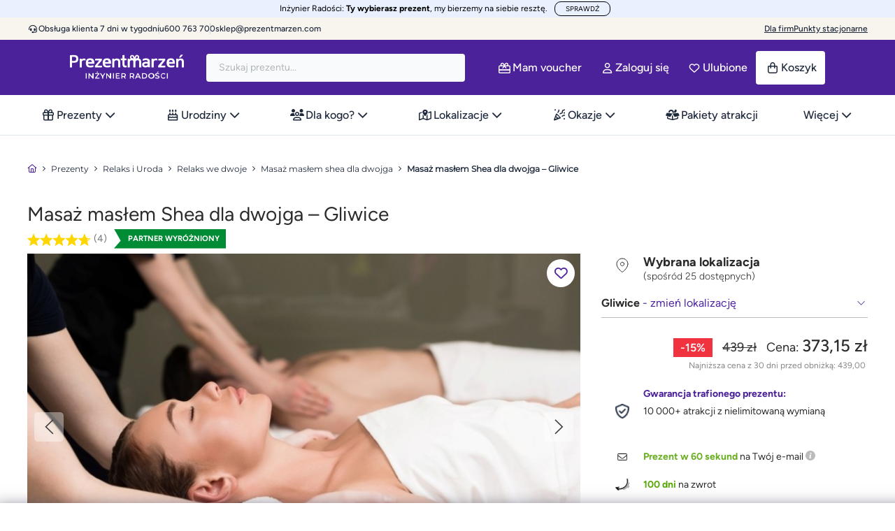

--- FILE ---
content_type: image/svg+xml
request_url: https://prezentmarzen.com/themes/prezentmarzen/img/GooglePay-color.svg
body_size: 310
content:
<svg id="google-pay-primary-logo" xmlns="http://www.w3.org/2000/svg" width="52.438" height="20.824" viewBox="0 0 52.438 20.824">
  <g id="Group_139" data-name="Group 139" transform="translate(22.864 1.203)">
    <path id="Path_93" data-name="Path 93" d="M1042.837,63.724v6.1H1040.9V54.753h5.136a4.639,4.639,0,0,1,3.326,1.3,4.36,4.36,0,0,1,0,6.381,4.625,4.625,0,0,1-3.326,1.283l-3.2,0Zm0-7.115v5.263h3.247a2.623,2.623,0,0,0,1.966-4.413c-.018-.018-.033-.035-.051-.051a2.526,2.526,0,0,0-1.915-.8Zm12.375,2.568a4.8,4.8,0,0,1,3.389,1.147,4.071,4.071,0,0,1,1.241,3.145v6.357h-1.852V68.394h-.083a3.7,3.7,0,0,1-3.2,1.768,4.154,4.154,0,0,1-2.851-1.01,3.226,3.226,0,0,1-1.147-2.526,3.063,3.063,0,0,1,1.21-2.546,5.1,5.1,0,0,1,3.231-.947,5.729,5.729,0,0,1,2.84.63V63.32a2.2,2.2,0,0,0-.8-1.713,2.741,2.741,0,0,0-1.869-.705,2.968,2.968,0,0,0-2.568,1.368l-1.7-1.074a4.74,4.74,0,0,1,4.163-2.019Zm-2.506,7.492a1.55,1.55,0,0,0,.642,1.263,2.362,2.362,0,0,0,1.5.505,3.094,3.094,0,0,0,2.179-.9,2.829,2.829,0,0,0,.962-2.126,3.956,3.956,0,0,0-2.526-.723,3.27,3.27,0,0,0-1.968.569,1.7,1.7,0,0,0-.793,1.417Zm17.768-7.156-6.464,14.86h-2l2.4-5.2-4.252-9.66h2.1l3.073,7.409h.042l2.99-7.409Z" transform="translate(-1040.9 -54.752)" fill="#5f6368"/>
  </g>
  <path id="Path_94" data-name="Path 94" d="M402.516,324.762a10.285,10.285,0,0,0-.149-1.762H394.2v3.334h4.676a4,4,0,0,1-1.729,2.631v2.166h2.792a8.463,8.463,0,0,0,2.577-6.37Z" transform="translate(-385.541 -315.905)" fill="#4285f4"/>
  <path id="Path_95" data-name="Path 95" d="M49.736,476.7a8.28,8.28,0,0,0,5.74-2.091l-2.792-2.166a5.251,5.251,0,0,1-7.809-2.746H42v2.232A8.657,8.657,0,0,0,49.736,476.7Z" transform="translate(-41.077 -459.382)" fill="#34a853"/>
  <path id="Path_96" data-name="Path 96" d="M3.8,222.746a5.188,5.188,0,0,1,0-3.315V217.2H.923a8.658,8.658,0,0,0,0,7.778Z" transform="translate(0 -212.429)" fill="#fbbc04"/>
  <path id="Path_97" data-name="Path 97" d="M49.736,3.405a4.7,4.7,0,0,1,3.321,1.3l2.473-2.471A8.331,8.331,0,0,0,49.736-.023,8.661,8.661,0,0,0,42,4.747l2.875,2.232A5.179,5.179,0,0,1,49.736,3.405Z" transform="translate(-41.077 0.024)" fill="#ea4335"/>
</svg>


--- FILE ---
content_type: image/svg+xml
request_url: https://cdn.prezentmarzen.com/themes/prezentmarzen/footer/brands/gr_logo.svg
body_size: 2195
content:
<svg xmlns="http://www.w3.org/2000/svg" width="148.223" height="35.166" viewBox="0 0 148.223 35.166">
  <path id="gr_logo" d="M38.9,34.626a14.563,14.563,0,0,1-7.2-4.194,25.888,25.888,0,0,0,2.866-3.07,11.267,11.267,0,0,0,5.819,3.516c7.216,1.837,15.7-2.532,18.952-9.764s.031-14.582-7.185-16.42A16.078,16.078,0,0,0,39.623,7.084h0l-6.7,4.369.686,1.1,3.928-2.568L40.3,8.174h0c.1-.067.206-.139.312-.2l.012-.008A14.372,14.372,0,0,1,51.553,6.024c6.483,1.651,9.375,8.259,6.455,14.755s-10.545,10.428-17.03,8.777A10.041,10.041,0,0,1,35.5,26.1a23.6,23.6,0,0,0,2.579-4.779l.706,1.149c.039.07.084.137.128.2l.1.162.005,0a6.579,6.579,0,0,0,3.954,2.741c4.3,1.1,9.351-1.508,11.29-5.816s.019-8.688-4.28-9.784a9.469,9.469,0,0,0-7,1.146l-.006-.008-.12.078c-.181.109-.357.226-.535.346l-7.344,4.729,1.276,2.08c-.022.084-.041.167-.061.251-2.5,9.544-12.505,16.7-22.344,15.985S-1.93,25.55.571,16.006C2.662,8.023,10.006,1.711,18.112.28c.148-.022.29-.05.435-.07l.175-.025A18.386,18.386,0,0,1,25.782.54a14.624,14.624,0,0,1,6.979,3.954l-3.7,2.4a11.466,11.466,0,0,0-4.913-2.579C16.932,2.48,8.448,6.85,5.2,14.082S5.166,28.664,12.382,30.5c6.943,1.77,15.056-2.208,18.555-8.95l0,0c.02-.036.036-.07.056-.109s.028-.053.042-.081a12.384,12.384,0,0,0,.678-1.472L28.883,15.66l2.37-1.547-.683-1.107-3.095,2.013v0l-.622.407v0L24.7,16.84l.639,1.143,2.241-1.467,2.5,3.742c-.019.05-.039.1-.061.148-2.919,6.5-10.542,10.428-17.027,8.777S3.607,20.924,6.527,14.428,17.069,4,23.557,5.651a10.391,10.391,0,0,1,4.182,2.113L23.66,10.416A7.3,7.3,0,0,0,21.714,9.6c-4.3-1.093-9.357,1.511-11.292,5.819S10.4,24.1,14.7,25.2a10.05,10.05,0,0,0,9.814-3.5L20.7,15.571,41.379,2.154A19.863,19.863,0,0,1,54.049.927c9.291,2.367,13.434,11.833,9.246,21.129a22.673,22.673,0,0,1-20,13.11A17.775,17.775,0,0,1,38.9,34.626Zm51.016-5.019a1.628,1.628,0,0,1-.207-1.336,2.432,2.432,0,0,1,.315-.714,2.727,2.727,0,0,1,.532-.625,2.641,2.641,0,0,1,1.782-.655,1.548,1.548,0,0,1,1.67,2,2.565,2.565,0,0,1-.848,1.336,2.646,2.646,0,0,1-1.782.652A1.638,1.638,0,0,1,89.917,29.607Zm1.522-2.2a1.474,1.474,0,0,0-.524.5,1.288,1.288,0,0,0-.156.363.857.857,0,0,0,.1.677.818.818,0,0,0,.747.371,1.371,1.371,0,0,0,.932-.368,1.326,1.326,0,0,0,.426-.68.819.819,0,0,0-.1-.68.849.849,0,0,0-.753-.371A1.337,1.337,0,0,0,91.439,27.41Zm22.671,2.141a1.689,1.689,0,0,1-.125-1.266,2.549,2.549,0,0,1,.836-1.372,2.583,2.583,0,0,1,1.754-.633,1.608,1.608,0,0,1,1.087.343,1.368,1.368,0,0,1,.41.711l-1.046.379a.781.781,0,0,0-.192-.393.7.7,0,0,0-.51-.187,1.247,1.247,0,0,0-1.076.652,1.678,1.678,0,0,0-.22.5,1.025,1.025,0,0,0,.14.887.73.73,0,0,0,.63.268,1.053,1.053,0,0,0,.664-.215,1,1,0,0,0,.293-.418h-.831l.181-.739,2,0a3.41,3.41,0,0,1-.383.99,2.437,2.437,0,0,1-2.138,1.2A1.559,1.559,0,0,1,114.109,29.551Zm-28.8-.014a1.689,1.689,0,0,1-.126-1.266,2.6,2.6,0,0,1,2.59-2,1.61,1.61,0,0,1,1.088.34,1.38,1.38,0,0,1,.41.711l-1.048.379a.8.8,0,0,0-.193-.39.688.688,0,0,0-.51-.187,1.244,1.244,0,0,0-1.076.655,1.624,1.624,0,0,0-.217.5,1.014,1.014,0,0,0,.139.887.729.729,0,0,0,.63.268,1.054,1.054,0,0,0,.664-.217,1,1,0,0,0,.3-.418H87.12l.178-.736,2-.006a3.576,3.576,0,0,1-.382.993,2.446,2.446,0,0,1-2.138,1.2A1.547,1.547,0,0,1,85.3,29.537Zm19.11.245a1.469,1.469,0,0,1-.379-1.506,2.469,2.469,0,0,1,1.1-1.508,2.568,2.568,0,0,1,1.433-.449,2.209,2.209,0,0,1,.858.19l-.279,1.163a.737.737,0,0,0-.231-.254.963.963,0,0,0-.543-.156,1.322,1.322,0,0,0-.739.226,1.262,1.262,0,0,0-.555.789.78.78,0,0,0,.175.789.873.873,0,0,0,.63.229,1.324,1.324,0,0,0,.616-.159,1.519,1.519,0,0,0,.351-.254l-.276,1.165a3.048,3.048,0,0,1-.959.19A1.665,1.665,0,0,1,104.415,29.783Zm13.869.3a.249.249,0,0,1-.045-.231.417.417,0,0,1,.156-.231.452.452,0,0,1,.273-.095.273.273,0,0,1,.223.095.281.281,0,0,1,.039.231.451.451,0,0,1-.418.326A.277.277,0,0,1,118.284,30.084Zm-34.63-.011a.261.261,0,0,1-.044-.234.438.438,0,0,1,.159-.231.429.429,0,0,1,.273-.095.251.251,0,0,1,.262.326.449.449,0,0,1-.421.329A.278.278,0,0,1,83.654,30.072Zm39.37.067.9-3.733h1.009l-.706,2.925h1.21l-.365.811Zm-3.488,0,.9-3.736h1.606a1.06,1.06,0,0,1,.948.385,1.013,1.013,0,0,1,.106.845,1.735,1.735,0,0,1-.449.836,1.564,1.564,0,0,1-1.171.429h-.63l-.3,1.241Zm1.5-2.027.337,0a.692.692,0,0,0,.482-.139.635.635,0,0,0,.192-.332.371.371,0,0,0-.048-.335.488.488,0,0,0-.4-.128h-.34Zm-9.14,2.021-1.3-2.289-.552,2.289-1.009,0,.9-3.733h1.009l1.31,2.286.546-2.286H113.8l-.9,3.736Zm-4.692,0,.9-3.736,1.009,0-.9,3.733Zm-4.96,0-.095-.65h-1.395l-.423.65H99.262l2.39-3.733h1.1l.566,3.733Zm-1.026-1.391h.839l-.131-1.191Zm-3.259,1.389L97.336,28.7l-.346,1.436H95.978l.9-3.736h1.57a.884.884,0,0,1,1.012,1.152,1.376,1.376,0,0,1-.5.789,1.439,1.439,0,0,1-.6.262l.848,1.534Zm-.471-2.069h.19a.779.779,0,0,0,.49-.131A.585.585,0,0,0,98.4,27.6a.365.365,0,0,0-.07-.337.558.558,0,0,0-.427-.131h-.189ZM74.829,30.131l-.19-2.164-1.263,2.164H72.351l-.262-3.736h1.056l.092,2.415,1.4-2.412h.8l.187,2.415L76.943,26.4H78l-2.139,3.733Zm-6.151-.008-.189-2.164-1.26,2.164H66.2l-.259-3.736H67l.092,2.415,1.4-2.412h.8l.184,2.415,1.316-2.415h1.051L69.71,30.125Zm12.265,0-.189-2.164-1.26,2.164H78.468l-.259-3.736h1.054l.095,2.415,1.4-2.415h.8l.187,2.415,1.313-2.412h1.054l-2.138,3.733Zm13.347-.981.139-.58h1.244l-.136.58Zm-5.44-4.1L90,19.957H87.385l-1.149,5.086H81.181l3.9-17.669,3.276-2.442h7.525l1.955,2.442L93.906,25.043Zm-.318-9.971h2.615l.976-5.055H89.682ZM73.792,25.043l1.639-7.495H72.989l-1.81,7.495H66.124L70.691,4.934l10.135,0L82.781,7.4,81.66,12.459l-3.131,2.615,1.985,2.47L79.335,22.6l-3.073,2.44Zm.348-12.583H76.58l.664-2.47H74.629Zm43.29,12.58,3.906-17.672,3.1-2.442h7.7l1.954,2.442-4.079,17.669h-5.052l3.385-15.026h-2.439L122.488,25.04Zm-7.179,0,4.567-20.111H119.9l-4.6,20.111Zm-11.775,0L96.519,22.6,99.937,7.371l3.1-2.442h7.7l1.98,2.442-1.148,5.086h-5.086l.49-2.47h-2.439l-2.3,10h2.445l.658-2.468,5.083,0L109.275,22.6l-3.1,2.443Zm35.675,0L132.2,22.595,135.615,7.34l3.1-2.415,7.528,0,1.98,2.415-1.177,5.086-5.027,0,.633-2.415h-2.615l-2.124,9.965h2.473l.488-2.437-1.176,0,.543-2.5h6.349l-1.606,7.556-3.106,2.442Z" fill="#fff"/>
</svg>


--- FILE ---
content_type: image/svg+xml
request_url: https://prezentmarzen.com/themes/prezentmarzen/img/PayU-color.svg
body_size: 476
content:
<svg id="PayU" xmlns="http://www.w3.org/2000/svg" width="47.967" height="23.934" viewBox="0 0 47.967 23.934">
  <path id="Path_81" data-name="Path 81" d="M484.495,403.094h-2.857a.564.564,0,0,0-.564.564v.4h.2c1.29,0,1.77.213,1.77,1.388v1.671h1.452a.564.564,0,0,0,.564-.564v-2.892a.564.564,0,0,0-.564-.564M468.9,407.584a.784.784,0,0,0-.631-.188h-.187a.852.852,0,0,0-1,.79l-1.73,7.193c-.216.884-.519,1.046-1.039,1.046-.636,0-.89-.152-1.144-1.049l-1.96-7.193a.875.875,0,0,0-1.024-.786h-.167a.77.77,0,0,0-.63.191.78.78,0,0,0-.019.665l1.981,7.255c.371,1.389.813,2.538,2.463,2.538a2.632,2.632,0,0,0,.83-.123c-.5,1.574-1.01,2.268-2.511,2.423-.3.025-.5.069-.613.217a.715.715,0,0,0-.048.569l.041.186c.09.43.242.7.725.7q.076,0,.164-.008c2.242-.147,3.443-1.354,4.146-4.166l2.4-9.594a.792.792,0,0,0-.04-.662m-12.065,5.526v1.452c0,1.184-.439,1.869-2.682,1.869-1.482,0-2.2-.536-2.2-1.64,0-1.21.723-1.681,2.578-1.681Zm-2.682-6.02a11.05,11.05,0,0,0-2.28.212c-.515.112-.73.253-.73.838v.167a.909.909,0,0,0,.107.5.451.451,0,0,0,.406.2,1.329,1.329,0,0,0,.319-.046,11.162,11.162,0,0,1,2.261-.225c1.846,0,2.6.511,2.6,1.765v1.119H454.51c-2.992,0-4.386,1.009-4.386,3.177,0,2.1,1.439,3.26,4.053,3.26,3.106,0,4.491-1.057,4.491-3.427V410.5c0-2.292-1.476-3.406-4.511-3.406m-5.866,1.391c0,1.726-.441,2.661-2.766,2.661h-3.579v-4.455c0-.618.23-.847.847-.847h2.731C447.275,405.84,448.289,406.273,448.289,408.481Zm-2.766-4.428h-3.086c-1.649,0-2.384.735-2.384,2.385V417.03c0,.637.2.842.842.842h.208c.637,0,.842-.2.842-.842v-4.121h3.579c3.177,0,4.657-1.407,4.657-4.428s-1.48-4.428-4.657-4.428m39.249-3.944h-1.441a.285.285,0,0,1-.285-.285v-1.459a.285.285,0,0,1,.285-.284h1.441a.285.285,0,0,1,.285.285v1.459a.285.285,0,0,1-.285.285M487.6,403.1h-2.122a.419.419,0,0,1-.419-.419v-2.148a.419.419,0,0,1,.419-.419H487.6a.419.419,0,0,1,.419.419v2.148a.419.419,0,0,1-.419.419m-5.964,4.018a.564.564,0,0,1-.564-.564v-2.494h-.208c-1.29,0-1.77.213-1.77,1.388v2.75c0,.006,0,.012,0,.017v.6c0,.021,0,.04,0,.062v3.842a2.056,2.056,0,0,1-.277,1.133c-.352.542-1.048.788-2.162.79s-1.81-.248-2.162-.789a2.053,2.053,0,0,1-.278-1.134v-3.842c0-.022,0-.041,0-.062v-.6c0-.006,0-.012,0-.017v-2.75c0-1.175-.48-1.388-1.77-1.388h-.406c-1.29,0-1.77.213-1.77,1.388v7.274a5.405,5.405,0,0,0,.774,2.959c.985,1.547,2.892,2.372,5.6,2.372h.02c2.712,0,4.619-.824,5.6-2.372a5.4,5.4,0,0,0,.774-2.959v-5.6h-1.4" transform="translate(-440.053 -398.08)" fill="#a6c307"/>
</svg>


--- FILE ---
content_type: image/svg+xml
request_url: https://cdn.prezentmarzen.com/themes/prezentmarzen/footer/brands/fd_logo.svg
body_size: 896
content:
<svg xmlns="http://www.w3.org/2000/svg" width="155.238" height="32.766" viewBox="0 0 155.238 32.766">
  <path id="fd_logo" d="M48.428,31.766,53.6,20.677h51.649l-5.167,11.089Zm37.237-3.123-.059.123h.039l0,.006h4.969l.541-1.154H87.779l.41-.887h2.579l.541-1.157H88.727l.343-.736h3.4l.538-1.157H87.971Zm-5.253.061.014.067h.538L86.7,23.68h-1.86L81.756,26.4l-.569-2.716H79.414Zm-9.229-2.027-.011.025.454,2.069h1.712l-.46-2.127a2.928,2.928,0,0,0,1.868-1.369.982.982,0,0,0-.028-.97,1.74,1.74,0,0,0-1.525-.63H70.316L68,28.643l-.059.123h1.637l1.829-3.937h1.325a.481.481,0,0,1,.41.156.229.229,0,0,1,0,.217,1,1,0,0,1-.87.443h-.611ZM60.716,28.643l-.058.123h.577l-.006.006h1.6a5.839,5.839,0,0,0,1.511-.2,6.364,6.364,0,0,0,1.408-.533,4.891,4.891,0,0,0,1.154-.792,3.107,3.107,0,0,0,.756-.99,1.681,1.681,0,0,0,.162-1,1.415,1.415,0,0,0-.432-.836,2.4,2.4,0,0,0-.932-.549,4.321,4.321,0,0,0-1.341-.192h-2.1Zm13.816,0-.058.123H76.11L78.416,23.8l.059-.123H76.838Zm-11.7-1.026,1.291-2.78h.541a1.613,1.613,0,0,1,1.383.546.8.8,0,0,1,.017.8,3.229,3.229,0,0,1-2.774,1.43ZM38.159,15.33a4.232,4.232,0,0,1-.128-4.18c1.634-3.516,7.1-6.377,12.193-6.377,3.005,0,5.359.979,6.449,2.688a4.244,4.244,0,0,1,.128,4.182c-1.634,3.513-7.1,6.374-12.193,6.374C41.6,18.017,39.25,17.039,38.159,15.33ZM42.6,11.644a1.613,1.613,0,0,0,.017,1.623,3.625,3.625,0,0,0,3.1,1.185c2.693,0,5.671-1.511,6.5-3.3a1.623,1.623,0,0,0-.017-1.628,3.632,3.632,0,0,0-3.1-1.185C46.415,8.337,43.435,9.851,42.6,11.644Zm50.132,4.311a3.3,3.3,0,0,1-.129-3.254l2.914-6.273h4.707l-3.137,6.742a.7.7,0,0,0,.117.889,2.274,2.274,0,0,0,1.567.457,4.864,4.864,0,0,0,2.259-.563,3.346,3.346,0,0,0,1.31-1.087l.07-.165,2.916-6.273h4.7l-3.114,6.742c-1.263,2.716-5.311,4.846-9.232,4.846C95.382,18.015,93.581,17.265,92.736,15.954ZM15.23,17.822,20.541,6.388H36.119l-2.1,4.495H24.614l-3.22,6.94Zm122.408-.006h-4.988l0-.008-1.478-6.6-8.013,6.611h-5.668L133.039,4.988h1.676l1.9,8.337H153.67l-2.083,4.492Zm-73.062,0L63.41,12.491l1.321-2.847h1.693a2.048,2.048,0,0,0,1.717-.825c.022-.047.048-.117.02-.153-.042-.067-.231-.2-.647-.2h-2.9L60.281,17.8H55.575L61.539,4.974H68.6a4.5,4.5,0,0,1,3.932,1.667,2.7,2.7,0,0,1,.089,2.671,7.152,7.152,0,0,1-4.322,3.337l1.11,5.167Zm19.186,0,3.019-6.483-5.2,2.5-3.2-2.785-3.134,6.764H70.547L75.839,6.427h4.085l3.309,2.88,6.05-2.88h4.484l-5.3,11.387Zm22.47-.011L111.52,6.427h4.706l-3.663,7.888h6.365L117.3,17.8ZM21.419,4.492,23.513,0H41.068L38.985,4.492ZM0,4.492,2.1,0H21.023L18.941,4.492Z" transform="translate(0.785 0.5)" fill="#fff" stroke="rgba(0,0,0,0)" stroke-width="1"/>
</svg>


--- FILE ---
content_type: image/svg+xml
request_url: https://prezentmarzen.com/themes/prezentmarzen/img/Blik-color.svg
body_size: 10639
content:
<svg id="surface1" xmlns="http://www.w3.org/2000/svg" xmlns:xlink="http://www.w3.org/1999/xlink" width="43.968" height="23.104" viewBox="0 0 43.968 23.104">
  <defs>
    <clipPath id="clip-path">
      <path id="Path_84" data-name="Path 84" d="M0,.2H43.968v23.1H0Zm0,0" transform="translate(0 -0.203)"/>
    </clipPath>
    <clipPath id="clip-path-2">
      <path id="Path_83" data-name="Path 83" d="M40.316,23.134H3.652A3.652,3.652,0,0,1,0,19.481V3.652A3.652,3.652,0,0,1,3.652,0H40.316a3.652,3.652,0,0,1,3.652,3.652V19.481A3.652,3.652,0,0,1,40.316,23.134Zm0,0"/>
    </clipPath>
    <pattern id="pattern" width="1" height="1" patternTransform="matrix(1, 0, 0, -1, 0, 46.21)" viewBox="0 0 44.026 23.105">
      <image preserveAspectRatio="none" width="44.026" height="23.105" xlink:href="[data-uri]"/>
    </pattern>
    <clipPath id="clip-path-4">
      <path id="Path_92" data-name="Path 92" d="M75,18h5.316v5.316H75Zm0,0" transform="translate(-75 -18)"/>
    </clipPath>
    <clipPath id="clip-path-5">
      <path id="Path_91" data-name="Path 91" d="M80.191,20.99a2.658,2.658,0,1,1-2.658-2.658A2.658,2.658,0,0,1,80.191,20.99Zm0,0" transform="translate(-74.875 -18.332)"/>
    </clipPath>
    <clipPath id="clip-path-7">
      <path id="Path_89" data-name="Path 89" d="M33.072-29A8.715,8.715,0,0,0,32-41.281L26.333-34.69ZM32-41.281a8.715,8.715,0,0,0-12.278,1.074l6.614,5.516ZM33.072-29,26.333-34.69l-5.54,6.762A8.715,8.715,0,0,0,33.072-29Zm-13.352-11.2a8.715,8.715,0,0,0,1.074,12.278l5.54-6.762Zm0,0" transform="translate(-17.68 43.32)"/>
    </clipPath>
    <pattern id="pattern-2" width="1" height="1" patternTransform="matrix(1, 0, 0, -1, 0, 10.69)" viewBox="0 0 5.345 5.345">
      <image preserveAspectRatio="none" width="5.345" height="5.345" xlink:href="[data-uri]"/>
    </pattern>
  </defs>
  <g id="Group_134" data-name="Group 134" transform="translate(0 0)" clip-path="url(#clip-path)">
    <g id="Group_133" data-name="Group 133" transform="translate(0 -0.029)" clip-path="url(#clip-path-2)">
      <g id="Group_132" data-name="Group 132" clip-path="url(#clip-path-2)">
        <rect id="Rectangle_194" data-name="Rectangle 194" width="44.026" height="23.105" transform="translate(0 0.029)" fill="url(#pattern)"/>
      </g>
    </g>
  </g>
  <path id="Path_85" data-name="Path 85" d="M128.982,40.786H126v-16.7h2.982v16.7" transform="translate(-107.895 -20.651)" fill="#fff"/>
  <path id="Path_86" data-name="Path 86" d="M167.482,74.4H164.5V63.332h2.982V74.4" transform="translate(-140.864 -54.261)" fill="#fff"/>
  <path id="Path_87" data-name="Path 87" d="M213.812,40.786l-4.48-5.855,4.121-5.209h-3.52l-3.951,5.053V24.082H203v16.7h2.981v-5.68l3.951,5.68h3.88" transform="translate(-173.832 -20.651)" fill="#fff"/>
  <path id="Path_88" data-name="Path 88" d="M39.408,37.93a2.676,2.676,0,1,1,2.676-2.676A2.676,2.676,0,0,1,39.408,37.93Zm0-8.334a5.631,5.631,0,0,0-2.676.672V24.082H33.75V35.254A5.658,5.658,0,1,0,39.408,29.6" transform="translate(-28.901 -20.651)" fill="#fff"/>
  <g id="Group_138" data-name="Group 138" transform="translate(10.777 2.557)" clip-path="url(#clip-path-4)">
    <g id="Group_137" data-name="Group 137" transform="translate(-0.018 0.048)" clip-path="url(#clip-path-5)">
      <g id="Group_136" data-name="Group 136" clip-path="url(#clip-path-5)">
        <g id="Group_135" data-name="Group 135" transform="translate(-8.218 -8.859)" clip-path="url(#clip-path-7)">
          <rect id="Rectangle_195" data-name="Rectangle 195" width="5.345" height="5.345" transform="translate(8.207 8.84)" fill="url(#pattern-2)"/>
        </g>
      </g>
    </g>
  </g>
</svg>


--- FILE ---
content_type: image/svg+xml
request_url: https://cdn.prezentmarzen.com/themes/prezentmarzen/footer/brands/tutay_logo.svg
body_size: 1304
content:
<svg xmlns="http://www.w3.org/2000/svg" width="91.002" height="27.561" viewBox="0 0 91.002 27.561">
  <path id="tutay_logo" d="M69.786,25.981c1.159-2.426,2.3-4.866,3.471-7.286a1.119,1.119,0,0,0,.006-1.063q-2.9-6.421-5.792-12.852c-.393-.887-.408-.872.195-.857.1,0,.217,0,.353,0,.565,0,1.134,0,1.7,0,.847,0,1.7,0,2.547-.006a.664.664,0,0,1,.742.517c.933,2.572,1.9,5.135,2.865,7.7a1.029,1.029,0,0,0,.353.577c1.106-2.724,2.046-5.476,3.066-8.224a.724.724,0,0,1,.8-.568c1.459.03,2.92.021,4.376,0,.5,0,.612.123.4.586-3.23,7.176-6.521,14.321-9.56,21.575a.682.682,0,0,1-.732.481c-1.477-.021-2.961-.027-4.445,0h-.038C69.577,26.561,69.587,26.381,69.786,25.981ZM85.84,20.52a2.972,2.972,0,0,1,.2-5.867,1.732,1.732,0,0,1,1.338.006,3.038,3.038,0,0,1,2.482,2.282,1.291,1.291,0,0,1,.01,1.147A3.24,3.24,0,0,1,86.7,20.634,3.32,3.32,0,0,1,85.84,20.52ZM51.282,19.308a7.65,7.65,0,0,1-3.95-6.142,5.089,5.089,0,0,1,0-2.423A7.849,7.849,0,0,1,52.8,3.926a6.8,6.8,0,0,1,6.985,1.461c.114.1.207.323.414.221.155-.075.083-.263.09-.4.052-1.282.052-1.282,1.363-1.282H64.4c.732,0,.736.006.736.681q0,7.358.006,14.722c.006.463-.093.681-.636.663-1.2-.042-2.4-.036-3.6,0-.5.015-.655-.164-.609-.624.025-.332,0-.669,0-1.117a7.476,7.476,0,0,1-5.076,2.181A8.111,8.111,0,0,1,51.282,19.308Zm1.413-8.185a.9.9,0,0,1-.105.648v.367a.886.886,0,0,1,.105.642,3.541,3.541,0,0,0,3.011,3.047h1.069a3.554,3.554,0,0,0,3.013-3.041.912.912,0,0,1,.071-.588.149.149,0,0,1,.034-.06V11.77a.149.149,0,0,1-.034-.06.917.917,0,0,1-.071-.588,3.607,3.607,0,0,0-3.026-3.038H55.714A3.564,3.564,0,0,0,52.695,11.122ZM36.508,15.065c-.068-2-.012-4-.018-6,0-.98.09-.971-.727-.962-.089,0-.192,0-.3,0-.7-.012-1.391-.006-2.09-.012-.17-.143-.148-.332-.148-.523,0-1.037,0-2.076,0-3.113,0-.185-.022-.379.148-.523.8,0,1.613-.042,2.417.006.6.036.742-.185.714-.723-.04-.881.006-1.766-.015-2.647-.013-.388.086-.574.537-.568,1.391.021,2.788.021,4.179,0,.408,0,.535.14.523.52-.015.965.012,1.936-.009,2.907-.006.382.142.511.535.5.5-.009,1-.006,1.5-.006.541,0,1.085,0,1.632-.006.393,0,.534.128.528.514-.022,1.028-.025,2.058,0,3.092.012.433-.13.591-.593.58-.525-.012-1.054-.012-1.579-.009-.494,0-.992,0-1.487-.006-.386-.006-.544.117-.538.5.022,1.873,0,3.749.025,5.619a1.247,1.247,0,0,0,1.026,1.344c.569,0,1.141,0,1.709.006a4.271,4.271,0,0,0,.971-.09c.288-.1.458-.015.458.311v3.728a.415.415,0,0,1-.334.469A9.4,9.4,0,0,1,42.8,20.4C39.581,20.4,36.6,18.69,36.508,15.065Zm-33.226,0c-.059-2,0-4-.01-6-.005-.98.09-.971-.729-.962-.09,0-.192,0-.3,0C1.545,8.09.847,8.1.148,8.09-.016,7.947.006,7.758,0,7.567V4.454c.006-.185-.016-.379.148-.523.807,0,1.613-.042,2.414.006.606.036.745-.185.72-.723-.043-.881,0-1.766-.015-2.647C3.258.179,3.353-.006,3.808,0Q5.894.032,7.984,0c.4,0,.528.14.525.52-.018.965.009,1.936-.012,2.907-.006.382.142.511.534.5.5-.009,1-.006,1.5-.006.544,0,1.085,0,1.629-.006.4,0,.541.128.534.514-.021,1.028-.028,2.058,0,3.092.009.433-.13.591-.593.58-.526-.012-1.051-.012-1.58-.009-.5,0-1,0-1.493-.006-.387-.006-.541.117-.534.5.021,1.873,0,3.749.028,5.619a1.239,1.239,0,0,0,1.026,1.344c.565,0,1.134,0,1.705.006a4.271,4.271,0,0,0,.971-.09c.291-.1.458-.015.458.311v3.728a.412.412,0,0,1-.337.469,9.387,9.387,0,0,1-2.769.422C6.362,20.4,3.378,18.687,3.282,15.065Zm12.409.119a.312.312,0,0,1-.034-.057.932.932,0,0,1-.059-.571c-.021-3.364-.018-6.737-.04-10.1-.015-.421.148-.541.569-.538,1.35.018,2.7.027,4.052,0,.491-.012.633.146.627.609-.015,3.032-.006,6.061-.012,9.094.012,2.527,3.008,2.835,4.3,1.09a4.573,4.573,0,0,0,.676-1.547.976.976,0,0,1,.084-.586.133.133,0,0,1,.031-.06c0-2.629.022-5.264-.006-7.9,0-.559.161-.726.739-.705,1.3.036,2.612.024,3.919,0,.461-.006.6.14.6.58q-.018,7.457,0,14.91c0,.433-.132.592-.59.583-1.419-.027-2.834-.024-4.247-.027-.269-.308-.09-.669-.136-1-.034-.215.047-.451-.133-.648a6.161,6.161,0,0,1-4.644,2.079A5.494,5.494,0,0,1,15.691,15.185Z" transform="translate(0.5 0.5)" fill="#fff" stroke="rgba(0,0,0,0)" stroke-width="1"/>
</svg>
